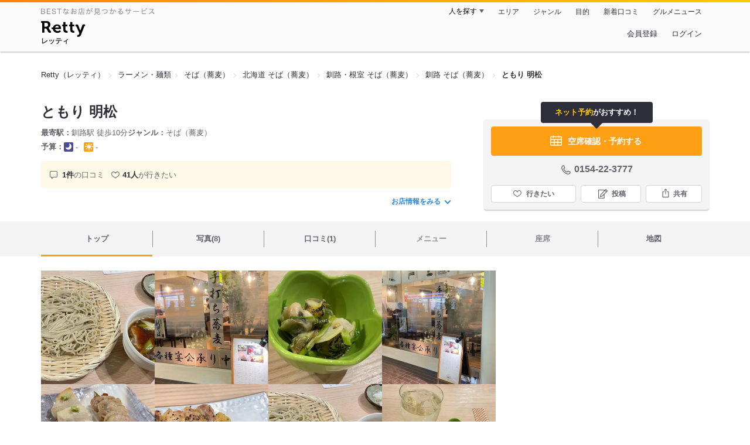

--- FILE ---
content_type: text/html;charset=UTF-8
request_url: https://retty.me/area/PRE01/ARE300/SUB30001/100001746388/
body_size: 12885
content:
<!DOCTYPE html>
<html lang="ja" data-n-head="%7B%22lang%22:%7B%22ssr%22:%22ja%22%7D%7D">
  <head >
    <title>ともり 明松（釧路/そば（蕎麦）） - Retty（レッティ）</title><meta data-n-head="ssr" charset="utf-8"><meta data-n-head="ssr" name="viewport" content="width=device-width, initial-scale=1, viewport-fit=cover, maximum-scale=1.0"><meta data-n-head="ssr" property="og:site_name" content="Retty（レッティ）"><meta data-n-head="ssr" property="og:locale" content="ja_JP"><meta data-n-head="ssr" property="al:ios:app_store_id" content="473919569"><meta data-n-head="ssr" property="al:ios:app_name" content="Retty"><meta data-n-head="ssr" property="fb:app_id" content="218159034880392"><meta data-n-head="ssr" name="twitter:card" content="summary_large_image"><meta data-n-head="ssr" name="twitter:site" content="@Retty_jp"><meta data-n-head="ssr" data-hid="description" name="description" content="こちらは『ともり 明松（釧路/そば（蕎麦））』のお店ページです。実名でのオススメが1件集まっています。Rettyで食が好きなグルメな人たちからお店を探そう！"><meta data-n-head="ssr" data-hid="keywords" name="keywords" content="ともり 明松,ともり あけまつ,釧路,そば（蕎麦）"><meta data-n-head="ssr" data-hid="al:ios:url" name="al:ios:url" content="retty://?page=restaurant&restaurant_id=100001746388"><meta data-n-head="ssr" data-hid="twitter:url" name="twitter:url" content="https://retty.me/area/PRE01/ARE300/SUB30001/100001746388/"><meta data-n-head="ssr" data-hid="twitter:title" name="twitter:title" content="ともり 明松 - Retty（レッティ）"><meta data-n-head="ssr" data-hid="twitter:description" name="twitter:description" content="こちらは『ともり 明松（釧路/そば（蕎麦））』のお店ページです。実名でのオススメが1件集まっています。Rettyで食が好きなグルメな人たちからお店を探そう！"><meta data-n-head="ssr" data-hid="twitter:image" name="twitter:image" content="https://og-image.retty.me/restaurant/100001746388/"><meta data-n-head="ssr" data-hid="og:type" property="og:type" content="rettyme:restaurant"><meta data-n-head="ssr" data-hid="og:url" property="og:url" content="https://retty.me/area/PRE01/ARE300/SUB30001/100001746388/"><meta data-n-head="ssr" data-hid="og:title" property="og:title" content="ともり 明松 - Retty（レッティ）"><meta data-n-head="ssr" data-hid="og:description" property="og:description" content="こちらは『ともり 明松（釧路/そば（蕎麦））』のお店ページです。実名でのオススメが1件集まっています。Rettyで食が好きなグルメな人たちからお店を探そう！"><meta data-n-head="ssr" data-hid="og:image" property="og:image" content="https://og-image.retty.me/restaurant/100001746388/"><link data-n-head="ssr" rel="icon" type="image/x-icon" href="/ssr_assets/favicon.ico"><link data-n-head="ssr" rel="stylesheet" href="/_nuxt/style-2e2a67.css"><link data-n-head="ssr" data-hid="canonical" rel="canonical" href="https://retty.me/area/PRE01/ARE300/SUB30001/100001746388/"><link data-n-head="ssr" rel="preload" as="image" href="https://ximg.retty.me/crop/s388x388/q80/das/-/retty/img_repo/2l/01/35986516.jpg"><link data-n-head="ssr" rel="preload" as="image" href="https://ximg.retty.me/crop/s388x388/q80/das/-/retty/img_repo/2l/01/35986518.jpg"><link data-n-head="ssr" rel="preload" as="image" href="https://ximg.retty.me/crop/s388x388/q80/das/-/retty/img_repo/2l/01/35986515.jpg"><link data-n-head="ssr" rel="preload" as="image" href="https://ximg.retty.me/crop/s388x388/q80/das/-/retty/img_repo/2l/01/35986517.jpg"><link data-n-head="ssr" rel="preload" as="image" href="https://ximg.retty.me/crop/s388x388/q80/das/-/retty/img_repo/2l/01/35986513.jpg"><link data-n-head="ssr" rel="preload" as="image" href="https://ximg.retty.me/crop/s388x388/q80/das/-/retty/img_repo/2l/01/35986512.jpg"><link data-n-head="ssr" rel="preload" as="image" href="https://ximg.retty.me/crop/s388x388/q80/das/-/retty/img_repo/2l/01/35986511.jpg"><link data-n-head="ssr" rel="preload" as="image" href="https://ximg.retty.me/crop/s388x388/q80/das/-/retty/img_repo/2l/01/35986514.jpg"><script data-n-head="ssr" src="/ssr_assets/scripts/vendor/treasureData.js" defer type="text/javascript"></script><script data-n-head="ssr" src="/ssr_assets/scripts/vendor/nuxtPolyfill.js" defer type="text/javascript"></script><script data-n-head="ssr" src="https://securepubads.g.doubleclick.net/tag/js/gpt.js" defer type="text/javascript"></script><script data-n-head="ssr" type="application/ld+json">[{"@context":"http://schema.org","@type":"ViewAction","target":{"@type":"EntryPoint","urlTemplate":"ios-app://473919569/retty/?page=restaurant&restaurant_id=100001746388"}},{"@context":"http://schema.org","@type":"BreadcrumbList","itemListElement":[{"@type":"ListItem","position":1,"item":{"@id":"https://retty.me/","name":"Retty（レッティ）"}},{"@type":"ListItem","position":2,"item":{"@id":"https://retty.me/category/LCAT5/","name":"ラーメン・麺類"}},{"@type":"ListItem","position":3,"item":{"@id":"https://retty.me/category/LCAT5/CAT50/","name":"そば（蕎麦）"}},{"@type":"ListItem","position":4,"item":{"@id":"https://retty.me/area/PRE1/LCAT5/CAT50/","name":"北海道 そば（蕎麦）"}},{"@type":"ListItem","position":5,"item":{"@id":"https://retty.me/area/PRE1/ARE300/LCAT5/CAT50/","name":"釧路・根室 そば（蕎麦）"}},{"@type":"ListItem","position":6,"item":{"@id":"https://retty.me/area/PRE1/ARE300/SUB30001/LCAT5/CAT50/","name":"釧路 そば（蕎麦）"}}]},{"@context":"http://schema.org","@type":"Restaurant","@id":"https://retty.me/area/PRE01/ARE300/SUB30001/100001746388/","name":"ともり 明松","alternateName":"ともり あけまつ","image":"https://img.retty.me/img_repo/2l/01/35986516.jpg","telephone":"0154-22-3777","address":{"@type":"PostalAddress","streetAddress":"栄町４-３ 灘万ビル １F","addressLocality":"釧路市","addressRegion":"北海道","postalCode":"0850013","addressCountry":{"@type":"Country","name":"JP"}},"servesCuisine":["そば（蕎麦）"],"potentialAction":{"@type":"ReserveAction","target":{"@type":"EntryPoint","urlTemplate":"https://retty.me/reservation/100001746388","inLanguage":"ja-JP","actionPlatform":"http://schema.org/DesktopWebPlatform"},"result":{"@type":"FoodEstablishmentReservation","name":"ネット予約"}},"geo":{"@type":"GeoCoordinates","latitude":42.9857987,"longitude":144.3876356},"openingHoursSpecification":null,"review":[{"@type":"Review","position":1,"datePublished":"2024-11-20T13:49:08Z","reviewBody":" #北海道 #釧路 #蕎麦 #居酒屋 \n\n何を食べても美味しかった！\n焼き鳥は肉がブリブリで新鮮。\n鴨せいろの、鴨もジューシー！！\n\nビジネスホテル街から近くてリピートしまーす\n","url":"https://retty.me/area/PRE01/ARE300/SUB30001/100001746388/59501423/","author":{"@type":"Person","name":"ONODERA L"},"reviewRating":{"@type":"Rating","ratingValue":3,"worstRating":1,"bestRating":3}}],"priceRange":"ランチ予算: 営業時間外 ディナー予算: 営業時間外","interactionStatistic":["行った人:1人","行きたい人:41人"],"aggregateRating":{"@type":"AggregateRating","ratingValue":5,"reviewCount":1,"bestRating":5,"worstRating":0}}]</script><link rel="modulepreload" as="script" crossorigin href="/_nuxt/client-DkCrA-tH.js"><link rel="prefetch" as="image" type="image/jpeg" href="/_nuxt/not_found-Bs5h1vgP-2e2a67.jpg"><link rel="prefetch" as="image" type="image/png" href="/_nuxt/no-user-icon-DA2IkvCS-2e2a67.png"><link rel="prefetch" as="image" type="image/svg+xml" href="/_nuxt/catchcopy-BXFLMLhI-2e2a67.svg"><link rel="prefetch" as="image" type="image/svg+xml" href="/_nuxt/iconfont-AEAI28Ga-2e2a67.svg"><link rel="prefetch" as="image" type="image/svg+xml" href="/_nuxt/ic_search-D5W3hUgS-2e2a67.svg"><link rel="prefetch" as="image" type="image/svg+xml" href="/_nuxt/ic_modal_login-Bfaa9Knx-2e2a67.svg"><link rel="prefetch" as="image" type="image/svg+xml" href="/_nuxt/ic_modal_hamburger-CO6b-0AH-2e2a67.svg"><link rel="prefetch" as="image" type="image/svg+xml" href="/_nuxt/ic-retty_symbol-DbM0Epu8-2e2a67.svg">
  </head>
  <body >
    <div data-server-rendered="true" id="__nuxt"><!----><div id="__layout"><div><header class="header" data-v-dccb3a6b><div class="header__centering" data-v-dccb3a6b><div class="header__sub" data-v-dccb3a6b><a href="https://retty.me/announce/philosophy/" class="header__catchcopy" data-v-dccb3a6b><img src="/_nuxt/catchcopy-BXFLMLhI-2e2a67.svg" alt="BESTなお店が見つかるサービス" width="194" height="12" data-v-dccb3a6b></a><ul class="global-navigation" data-v-63815ba8 data-v-dccb3a6b><!----><li isShown="true" class="navigation-item" data-v-e368c963 data-v-63815ba8><button class="navigation-item__button" data-v-e368c963> 人を探す </button><div class="tooltip navigation-item__popup" style="display:none;" data-v-22224c7e data-v-e368c963><ul class="link-list" data-v-22224c7e data-v-e368c963><li class="link-list__item" data-v-22224c7e data-v-e368c963><a href="https://retty.me/top-users/" data-v-e368c963> TOP USER </a></li><li class="link-list__item" data-v-22224c7e data-v-e368c963><a href="https://user.retty.me/" data-v-e368c963> ユーザーを探す </a></li></ul></div></li><li isShown="true" class="navigation-item" data-v-e368c963 data-v-63815ba8><a href="https://retty.me/area/" class="navigation-item__link" data-v-e368c963> エリア </a></li><li isShown="true" class="navigation-item" data-v-e368c963 data-v-63815ba8><a href="https://retty.me/category/" class="navigation-item__link" data-v-e368c963> ジャンル </a></li><li isShown="true" class="navigation-item" data-v-e368c963 data-v-63815ba8><a href="https://retty.me/purpose/" class="navigation-item__link" data-v-e368c963> 目的 </a></li><li isShown="true" class="navigation-item" data-v-e368c963 data-v-63815ba8><a href="https://retty.me/reports/" class="navigation-item__link" data-v-e368c963> 新着口コミ </a></li><li isShown="true" class="navigation-item" data-v-e368c963 data-v-63815ba8><a rel="noopener" target="_blank" href="https://retty.news/" class="navigation-item__link" data-v-e368c963> グルメニュース </a></li></ul></div><div class="header__main" data-v-dccb3a6b><ruby class="header-logo" data-v-dccb3a6b><a href="https://retty.me/" aria-label="Retty" class="header-logo__item" data-v-dccb3a6b></a><rt class="header-logo__kana" data-v-dccb3a6b>レッティ</rt></ruby><search-bar-pc search-props="{&quot;locationType&quot;:&quot;SUB_AREA&quot;,&quot;subArea&quot;:{&quot;type&quot;:&quot;SUB_AREA&quot;,&quot;id&quot;:30001,&quot;name&quot;:&quot;釧路&quot;},&quot;keywordType&quot;:&quot;CATEGORY&quot;,&quot;category&quot;:{&quot;type&quot;:&quot;CATEGORY&quot;,&quot;id&quot;:50,&quot;name&quot;:&quot;そば（蕎麦）&quot;}}" class="header__search" data-v-dccb3a6b></search-bar-pc><div class="menu" data-v-e46ae649 data-v-dccb3a6b><a rel="nofollow" href="https://retty.me/login/signup/?returnUrl=%2Farea%2FPRE01%2FARE300%2FSUB30001%2F100001746388%2F" class="navigation-button" data-v-e46ae649> 会員登録 </a><a rel="nofollow" href="https://retty.me/login/?returnUrl=%2Farea%2FPRE01%2FARE300%2FSUB30001%2F100001746388%2F" class="navigation-button" data-v-e46ae649> ログイン </a></div></div></div></header><main class="restaurant-detail" data-v-83bd07a4><!----><section class="restaurant-detail__breadcrumbs" data-v-83bd07a4><nav class="breadcrumb" data-v-7439e540 data-v-83bd07a4><ol class="breadcrumb__list breadcrumb__list--restaurant" data-v-7439e540><li __typename="BreadcrumbsItem" class="item breadcrumb__item" data-v-c81b06b5 data-v-7439e540><a href="https://retty.me/" data-v-c81b06b5><span data-v-c81b06b5>Retty（レッティ）</span></a></li><li __typename="BreadcrumbsItem" class="item breadcrumb__item" data-v-c81b06b5 data-v-7439e540><a href="https://retty.me/category/LCAT5/" data-v-c81b06b5><span data-v-c81b06b5>ラーメン・麺類</span></a></li><li __typename="BreadcrumbsItem" class="item breadcrumb__item" data-v-c81b06b5 data-v-7439e540><a href="https://retty.me/category/LCAT5/CAT50/" data-v-c81b06b5><span data-v-c81b06b5>そば（蕎麦）</span></a></li><li __typename="BreadcrumbsItem" class="item breadcrumb__item" data-v-c81b06b5 data-v-7439e540><a href="https://retty.me/area/PRE1/LCAT5/CAT50/" data-v-c81b06b5><span data-v-c81b06b5>北海道 そば（蕎麦）</span></a></li><li __typename="BreadcrumbsItem" class="item breadcrumb__item" data-v-c81b06b5 data-v-7439e540><a href="https://retty.me/area/PRE1/ARE300/LCAT5/CAT50/" data-v-c81b06b5><span data-v-c81b06b5>釧路・根室 そば（蕎麦）</span></a></li><li __typename="BreadcrumbsItem" class="item breadcrumb__item" data-v-c81b06b5 data-v-7439e540><a href="https://retty.me/area/PRE1/ARE300/SUB30001/LCAT5/CAT50/" data-v-c81b06b5><span data-v-c81b06b5>釧路 そば（蕎麦）</span></a></li><li class="item breadcrumb__item item--last" data-v-c81b06b5 data-v-7439e540><a href="https://retty.me/area/PRE01/ARE300/SUB30001/100001746388/" data-v-c81b06b5><span data-v-c81b06b5>ともり 明松</span></a></li></ol></nav><aside class="restaurant-top-banner" data-v-3a9ece3a data-v-83bd07a4><!----></aside></section><header class="restaurant-detail__header" data-v-83bd07a4><section class="summary" data-v-792ed78d data-v-83bd07a4><div class="summary__content" data-v-792ed78d><!----><div class="restaurant-summary-title summary__title" data-v-6dbad5ad data-v-792ed78d><h1 class="restaurant-summary-title__name" data-v-6dbad5ad> ともり 明松</h1><!----></div><footer class="footer" data-v-e4fcb448 data-v-792ed78d><dl class="footer__information information-list" data-v-e4fcb448><div class="information-list__item" data-v-e4fcb448><dt class="information-list__label information-list__label--location" data-v-e4fcb448><span data-v-e4fcb448>最寄駅</span></dt><dd class="information-list__description" data-v-e4fcb448> 釧路駅 徒歩10分 </dd></div><div class="information-list__item" data-v-e4fcb448><dt class="information-list__label information-list__label--categories" data-v-e4fcb448><span data-v-e4fcb448>ジャンル</span></dt><dd class="information-list__description" data-v-e4fcb448> そば（蕎麦） </dd></div></dl><dl class="footer__information information-list" data-v-e4fcb448><div class="information-list__item" data-v-e4fcb448><dt class="information-list__label" data-v-e4fcb448><span data-v-e4fcb448>予算</span></dt><dd class="information-list__description" data-v-e4fcb448><dl class="information-list__budgets" data-v-e4fcb448><div class="information-list__budget-item" data-v-e4fcb448><dt data-v-e4fcb448></dt><dd data-v-e4fcb448><span class="scene-badge scene-badge--dinner" data-v-487ff6db data-v-e4fcb448>-</span></dd></div><div class="information-list__budget-item" data-v-e4fcb448><dt data-v-e4fcb448></dt><dd data-v-e4fcb448><span class="scene-badge scene-badge--lunch" data-v-487ff6db data-v-e4fcb448>-</span></dd></div></dl></dd></div><!----></dl></footer><div data-v-61e7bf14 data-v-792ed78d><ul class="speciality-label-list speciality-label-list--no-familiar-label" data-v-61e7bf14><!----><!----><li class="report-count" data-v-61e7bf14><strong class="report-count--bold" data-v-61e7bf14>1件</strong>の口コミ </li><li class="wannago-count" data-v-61e7bf14><strong class="wannago-count--bold" data-v-61e7bf14>41人</strong>が行きたい </li></ul></div><!----><a href="#js-restaurant-info" class="readmore readmore--margin-top" data-v-792ed78d> お店情報をみる <i data-v-792ed78d></i></a></div><div class="actions" style="z-index:90;" data-v-0d0c8869 data-v-792ed78d><div class="reservation-speech-balloon" data-v-84896289 data-v-0d0c8869><p data-v-84896289><em class="reservation-speech-balloon--emphasis" data-v-84896289>ネット予約</em>がおすすめ！</p></div><div class="actions__box" data-v-0d0c8869><div data-v-485de147 data-v-0d0c8869><a rel="noopener noreferrer nofollow noreferrer noopener nofollow" target="_blank" href="https://www.hotpepper.jp/strJ003532982/yoyaku/?vos=cpshppallall0130307011" class="featured-button" data-v-485de147><figure class="featured-button__icon" data-v-485de147><svg id="icon" width="24px" height="32px" xmlns="http://www.w3.org/2000/svg" viewBox="0 0 48 48"><title>calendar_o</title><path d="M40.8057,9.4389h-5.97V7.7a1.5,1.5,0,1,0-3,0V9.4389H16.1646V7.7a1.5,1.5,0,0,0-3,0V9.4389h-5.97A3.1978,3.1978,0,0,0,4,12.6332V38.1088a3.1979,3.1979,0,0,0,3.1943,3.1944H40.8057A3.1979,3.1979,0,0,0,44,38.1088V12.6332A3.1978,3.1978,0,0,0,40.8057,9.4389ZM19.3335,28.3129V21.3315h9.333v6.9814Zm9.333,3v6.99h-9.333v-6.99ZM7,21.3315h9.3335v6.9814H7Zm24.6665,0H41v6.9814H31.6665ZM7.1943,12.4389h5.97v1.5039a1.5,1.5,0,0,0,3,0V12.4389H31.8354v1.5039a1.5,1.5,0,0,0,3,0V12.4389h5.97A.1994.1994,0,0,1,41,12.6332v5.6983H7V12.6332A.1994.1994,0,0,1,7.1943,12.4389ZM7,38.1088V31.3129h9.3335v6.99H7.1943A.2.2,0,0,1,7,38.1088Zm33.8057.1944H31.6665v-6.99H41v6.7959A.2.2,0,0,1,40.8057,38.3032Z" fill="#fff"></path></svg></figure><div data-v-485de147><span data-v-485de147>空席確認・予約する</span><span class="featured-button__subtext" data-v-485de147></span></div></a></div><div class="telephone telephone--reservation" data-v-36f2c735 data-v-0d0c8869><i data-v-36f2c735></i> <span class="tel-number" data-v-36f2c735>0154-22-3777</span></div><!----><ul class="actions__button-list" data-v-0d0c8869><li class="actions__button-item actions__button-item--primary" data-v-0d0c8869><button type="button" class="button button--wannago" data-v-ac1c44ab data-v-0d0c8869><!----><span class="button__label" data-v-ac1c44ab>行きたい</span><!----></button></li><li class="actions__button-item" data-v-0d0c8869><button type="button" class="button button--post" data-v-ac1c44ab data-v-0d0c8869><!----><span class="button__label" data-v-ac1c44ab>投稿</span><!----></button></li><li class="actions__button-item" data-v-0d0c8869><button type="button" class="button button--share" data-v-ac1c44ab data-v-0d0c8869><figure data-v-ac1c44ab><svg width="18px" height="18px" viewBox="0 0 48 48" version="1.1" xmlns="http://www.w3.org/2000/svg" xmlns:xlink="http://www.w3.org/1999/xlink"><title>ic_export</title><path d="M37.07,15.71h-6.3c-.83,0-1.5,.67-1.5,1.5s.67,1.5,1.5,1.5h4.8v21.52H12.43V18.71h4.8c.83,0,1.5-.67,1.5-1.5s-.67-1.5-1.5-1.5h-6.3c-.83,0-1.5,.67-1.5,1.5v24.52c0,.83,.67,1.5,1.5,1.5h26.14c.83,0,1.5-.67,1.5-1.5V17.21c0-.83-.67-1.5-1.5-1.5Z" fill="#62626c"></path><path d="M19.3,11.82l3.2-3.2V28.06c0,.83,.67,1.5,1.5,1.5s1.5-.67,1.5-1.5V8.62l3.2,3.2c.29,.29,.68,.44,1.06,.44s.77-.15,1.06-.44c.59-.59,.59-1.54,0-2.12l-5.76-5.76c-.07-.07-.15-.13-.23-.19-.02-.01-.04-.02-.06-.03-.06-.04-.13-.08-.2-.1-.03-.01-.06-.02-.09-.03-.06-.02-.12-.04-.19-.06-.1-.02-.2-.03-.3-.03s-.2,.01-.3,.03c-.06,.01-.13,.04-.19,.06-.03,.01-.06,.02-.09,.03-.07,.03-.13,.07-.2,.1-.02,.01-.04,.02-.06,.03-.08,.05-.16,.12-.23,.19l-5.76,5.76c-.59,.59-.59,1.54,0,2.12s1.54,.59,2.12,0Z" fill="#62626c"></path></svg></figure><span class="button__label" data-v-ac1c44ab>共有</span><!----></button><div class="tooltip share-dialog" style="display:none;" data-v-22224c7e data-v-3e714e0b data-v-0d0c8869><ul class="share-dialog__sns-list" data-v-22224c7e data-v-3e714e0b><li class="share-dialog__sns-item share-dialog__sns-item--twitter" data-v-22224c7e data-v-3e714e0b><a rel="noopener noreferrer nofollow" target="_blank" href="https://www.twitter.com/share?url=https%3A%2F%2Fretty.me%2Farea%2FPRE01%2FARE300%2FSUB30001%2F100001746388%2F&amp;text=%E3%81%A8%E3%82%82%E3%82%8A%20%E6%98%8E%E6%9D%BE" data-v-3e714e0b> X(Twitter)でポスト </a></li><li class="share-dialog__sns-item share-dialog__sns-item--facebook" data-v-22224c7e data-v-3e714e0b><a rel="noopener noreferrer nofollow" target="_blank" href="https://www.facebook.com/sharer/sharer.php?u=https%3A%2F%2Fretty.me%2Farea%2FPRE01%2FARE300%2FSUB30001%2F100001746388%2F" data-v-3e714e0b> Facebookでシェア </a></li></ul><div class="share-dialog__information-text" data-v-22224c7e data-v-3e714e0b><p data-v-22224c7e data-v-3e714e0b> ともり 明松
0154-22-3777
北海道釧路市栄町４-３ 灘万ビル １F
https://retty.me/area/PRE01/ARE300/SUB30001/100001746388/ </p><div class="share-dialog__copied-dialog" style="display:none;" data-v-3e714e0b data-v-3e714e0b>コピーしました</div></div></div></li></ul></div></div></section></header><div class="sticky-detector" data-v-83bd07a4></div><nav class="navigation restaurant-detail__navigation" data-v-6189a9c8 data-v-83bd07a4><ul class="restaurant-navigation-bar" data-v-6189a9c8><li class="navigation-bar-item restaurant-navigation-bar__item navigation-bar-item--active" data-v-ddde4fdd data-v-6189a9c8><a href="https://retty.me/area/PRE01/ARE300/SUB30001/100001746388/" class="navigation-bar-item__link" data-v-ddde4fdd><span data-v-ddde4fdd> トップ <!----></span></a><!----></li><li class="navigation-bar-item restaurant-navigation-bar__item" data-v-ddde4fdd data-v-6189a9c8><a href="https://retty.me/area/PRE01/ARE300/SUB30001/100001746388/photos/" class="navigation-bar-item__link" data-v-ddde4fdd><span data-v-ddde4fdd> 写真(8) <!----></span></a><div class="navigation-bar-item__child-nav" data-v-ddde4fdd><ul data-v-ddde4fdd><li class="navigation-bar-item__child-item" data-v-ddde4fdd><a href="https://retty.me/area/PRE01/ARE300/SUB30001/100001746388/photos/?kind=1" data-v-ddde4fdd> 料理(5) </a></li><li class="navigation-bar-item__child-item" data-v-ddde4fdd><a href="https://retty.me/area/PRE01/ARE300/SUB30001/100001746388/photos/?kind=3" data-v-ddde4fdd> 内観(2) </a></li><li class="navigation-bar-item__child-item navigation-bar-item__child-item--disabled" data-v-ddde4fdd><a data-v-ddde4fdd>外観(0)</a></li><li class="navigation-bar-item__child-item" data-v-ddde4fdd><a href="https://retty.me/area/PRE01/ARE300/SUB30001/100001746388/photos/?kind=4" data-v-ddde4fdd> メニュー(1) </a></li></ul></div></li><li class="navigation-bar-item restaurant-navigation-bar__item" data-v-ddde4fdd data-v-6189a9c8><a href="https://retty.me/area/PRE01/ARE300/SUB30001/100001746388/reports/" class="navigation-bar-item__link" data-v-ddde4fdd><span data-v-ddde4fdd> 口コミ(1) <!----></span></a><div class="navigation-bar-item__child-nav" data-v-ddde4fdd><ul data-v-ddde4fdd><li class="navigation-bar-item__child-item navigation-bar-item__child-item--disabled" data-v-ddde4fdd><a data-v-ddde4fdd>ランチ(0)</a></li><li class="navigation-bar-item__child-item" data-v-ddde4fdd><a href="https://retty.me/area/PRE01/ARE300/SUB30001/100001746388/reports/?scene_type=2" data-v-ddde4fdd> ディナー(1) </a></li></ul></div></li><li class="navigation-bar-item restaurant-navigation-bar__item navigation-bar-item--disabled" data-v-ddde4fdd data-v-6189a9c8><a class="navigation-bar-item__link navigation-bar-item--disabled" data-v-ddde4fdd><span data-v-ddde4fdd> メニュー </span></a><div class="navigation-bar-item__child-nav" data-v-ddde4fdd><ul data-v-ddde4fdd><li class="navigation-bar-item__child-item navigation-bar-item__child-item--disabled" data-v-ddde4fdd><a data-v-ddde4fdd>料理</a></li><li class="navigation-bar-item__child-item navigation-bar-item__child-item--disabled" data-v-ddde4fdd><a data-v-ddde4fdd>コース</a></li><li class="navigation-bar-item__child-item navigation-bar-item__child-item--disabled" data-v-ddde4fdd><a data-v-ddde4fdd>ランチ</a></li><li class="navigation-bar-item__child-item navigation-bar-item__child-item--disabled" data-v-ddde4fdd><a data-v-ddde4fdd>ドリンク</a></li><li class="navigation-bar-item__child-item" data-v-ddde4fdd><a href="https://retty.me/area/PRE01/ARE300/SUB30001/100001746388/menu/#menu" data-v-ddde4fdd> メニュー写真 </a></li><li class="navigation-bar-item__child-item" data-v-ddde4fdd><a href="https://retty.me/area/PRE01/ARE300/SUB30001/100001746388/menu/#takeout" data-v-ddde4fdd> テイクアウト </a></li></ul></div></li><li class="navigation-bar-item restaurant-navigation-bar__item navigation-bar-item--disabled" data-v-ddde4fdd data-v-6189a9c8><a class="navigation-bar-item__link navigation-bar-item--disabled" data-v-ddde4fdd><span data-v-ddde4fdd> 座席 </span></a><!----></li><li class="navigation-bar-item restaurant-navigation-bar__item" data-v-ddde4fdd data-v-6189a9c8><a href="https://retty.me/area/PRE01/ARE300/SUB30001/100001746388/map/" class="navigation-bar-item__link" data-v-ddde4fdd><span data-v-ddde4fdd> 地図 <!----></span></a><!----></li></ul></nav><section class="restaurant-detail__content" data-v-9cf5a0de data-v-83bd07a4><div class="content-columns" data-v-9cf5a0de><div class="content-columns__item--restaurants" data-v-9cf5a0de><div class="content-columns__main-contents" data-v-9cf5a0de><div class="restaurant-image-gallery" data-v-fa6a6c3a data-v-9cf5a0de><ul class="images" data-v-fa6a6c3a><li class="images__item" data-v-fa6a6c3a><img loading="eager" alt="" src="https://ximg.retty.me/crop/s388x388/q80/das/-/retty/img_repo/2l/01/35986516.jpg" class="images__image" data-v-fa6a6c3a></li><li class="images__item" data-v-fa6a6c3a><img loading="eager" alt="" src="https://ximg.retty.me/crop/s388x388/q80/das/-/retty/img_repo/2l/01/35986518.jpg" class="images__image" data-v-fa6a6c3a></li><li class="images__item" data-v-fa6a6c3a><img loading="eager" alt="" src="https://ximg.retty.me/crop/s388x388/q80/das/-/retty/img_repo/2l/01/35986515.jpg" class="images__image" data-v-fa6a6c3a></li><li class="images__item" data-v-fa6a6c3a><img loading="eager" alt="" src="https://ximg.retty.me/crop/s388x388/q80/das/-/retty/img_repo/2l/01/35986517.jpg" class="images__image" data-v-fa6a6c3a></li><li class="images__item" data-v-fa6a6c3a><img loading="eager" alt="" src="https://ximg.retty.me/crop/s388x388/q80/das/-/retty/img_repo/2l/01/35986513.jpg" class="images__image" data-v-fa6a6c3a></li><li class="images__item" data-v-fa6a6c3a><img loading="eager" alt="" src="https://ximg.retty.me/crop/s388x388/q80/das/-/retty/img_repo/2l/01/35986512.jpg" class="images__image" data-v-fa6a6c3a></li><li class="images__item" data-v-fa6a6c3a><img loading="eager" alt="" src="https://ximg.retty.me/crop/s388x388/q80/das/-/retty/img_repo/2l/01/35986511.jpg" class="images__image" data-v-fa6a6c3a></li><li class="images__item" data-v-fa6a6c3a><img loading="eager" alt="" src="https://ximg.retty.me/crop/s388x388/q80/das/-/retty/img_repo/2l/01/35986514.jpg" class="images__image" data-v-fa6a6c3a></li><li class="images__item images__item--alliance" data-v-fa6a6c3a><div data-v-fa6a6c3a><a rel="noopener noreferrer nofollow noreferrer noopener sponsored" target="_blank" href="https://www.hotpepper.jp/strJ003532982/photo/?vos=cpshppallall0130307011" class="images__alliance-link" data-v-fa6a6c3a><div class="images__alliance-text" data-v-fa6a6c3a><span class="images__alliance-main" data-v-fa6a6c3a>写真をもっとみる</span></div><span class="images__alliance-sub" data-v-fa6a6c3a>※提携サイトに移動します</span></a></div></li></ul><!----></div><!----><!----></div><!----><!----><!----><!----><!----><section report-keywords="" restaurant-name="ともり 明松" class="content" data-v-941f6dd8 data-v-9cf5a0de><div data-v-941f6dd8><header class="main-title" data-v-941f6dd8><h2 class="main-title__title" data-v-941f6dd8>口コミ(1)</h2><section class="recommendation-rate main-title__recommendation-rate" data-v-2a537eb7 data-v-941f6dd8><div class="recommendation-rate__title" data-v-2a537eb7><p class="recommendation-rate__title-text" data-v-2a537eb7>オススメ度：100%</p><div class="recommendation-rate__title-icon" data-v-2a537eb7><i data-v-2a537eb7></i></div></div><div class="recommendation-rate__body" data-v-2a537eb7><div data-v-2a537eb7><dt class="recommendation-rate__list-title" data-v-2a537eb7>行った</dt><dd class="recommendation-rate__list-body" data-v-2a537eb7>1人</dd></div><div data-v-2a537eb7><dt class="recommendation-rate__list-title" data-v-2a537eb7>オススメ度</dt><dd class="recommendation-rate__list-body" data-v-2a537eb7>Excellent 1 / Good 0 / Average 0</dd></div></div></section></header><!----><!----><ul class="restaurant-report-list" data-v-941f6dd8><li class="restaurant-report-list__item" data-v-941f6dd8><div data-v-941f6dd8><article class="restaurant-report" data-v-71faa092 data-v-941f6dd8><div class="restaurant-report__body" data-v-71faa092><div class="restaurant-report__detail" data-v-71faa092><!----><div class="restaurant-report__reporter" data-v-71faa092><a href="https://user.retty.me/5599423/" data-v-71faa092><div class="user-report-score" data-v-49448f5f data-v-71faa092><div class="user-report-score__body" data-v-49448f5f><div class="user-report-score__icon" data-v-49448f5f><img src="https://user-icon.retty.me/resize/crop/s48x48/id/5599423/" width="48" height="48" alt="ONODERA L" loading="lazy" class="user-icon" data-v-8a6900b2 data-v-49448f5f></div><div class="user-report-score__detail" data-v-49448f5f><!----><ul class="user-report-score__familiar-label" data-v-49448f5f><li class="user-report-score__familiar-label-item" data-v-49448f5f> 洋食 </li><li class="user-report-score__familiar-label-item" data-v-49448f5f> オムライス </li></ul><div class="user-report-score__name-section" data-v-49448f5f><span class="user-report-score__report-count user-report-score__report-count--over100" data-v-49448f5f>100投稿</span><p class="user-report-score__user-name" data-v-49448f5f> ONODERA L </p></div></div></div><div class="user-report-score__recommendation" data-v-49448f5f><img src="/_nuxt/score_large_excellent-kVA6U9QF-2e2a67.svg" alt="excellent" loading="lazy" class="user-report-score__score" data-v-49448f5f></div></div></a></div><ul class="hashtag-list" data-v-01d54481 data-v-71faa092><li class="hashtag-list__item" data-v-01d54481><a target="_blank" href="https://retty.me/tag/1888" class="hashtag" data-v-a7e600dc data-v-01d54481>北海道</a></li><li class="hashtag-list__item" data-v-01d54481><a target="_blank" href="https://retty.me/tag/3319" class="hashtag" data-v-a7e600dc data-v-01d54481>釧路</a></li><li class="hashtag-list__item" data-v-01d54481><a target="_blank" href="https://retty.me/tag/176" class="hashtag" data-v-a7e600dc data-v-01d54481>蕎麦</a></li><li class="hashtag-list__item" data-v-01d54481><a target="_blank" href="https://retty.me/tag/199" class="hashtag" data-v-a7e600dc data-v-01d54481>居酒屋</a></li></ul><p class="restaurant-report__text" data-v-71faa092>#北海道 #釧路 #蕎麦 #居酒屋 

何を食べても美味しかった！
焼き鳥は肉がブリブリで新鮮。
鴨せいろの、鴨もジューシー！！

ビジネスホテル街から近くてリピートしまーす</p></div><figure class="restaurant-report__tiled-images" data-v-12cfc68a data-v-71faa092><ul class="three-images" data-v-12cfc68a><li class="three-images__item" data-v-12cfc68a><img loading="lazy" alt="" src="https://ximg.retty.me/crop/s320x320/q80/das/-/retty/img_repo/2l/01/35986511.jpg" data-v-12cfc68a></li><li class="three-images__item" data-v-12cfc68a><img loading="lazy" alt="" src="https://ximg.retty.me/crop/s320x320/q80/das/-/retty/img_repo/2l/01/35986512.jpg" data-v-12cfc68a></li><li class="three-images__item" data-v-12cfc68a><img loading="lazy" alt="" src="https://ximg.retty.me/crop/s320x320/q80/das/-/retty/img_repo/2l/01/35986513.jpg" data-v-12cfc68a></li></ul></figure></div><footer class="restaurant-report__footer" data-v-71faa092><div class="restaurant-report__date" data-v-71faa092><span class="scene-badge scene-badge--dinner" data-v-487ff6db data-v-71faa092></span><time datetime="2024-11-20T13:49:08Z" data-v-71faa092>2024/11/20</time></div><a href="https://retty.me/area/PRE01/ARE300/SUB30001/100001746388/59501423/" class="restaurant-report__link" data-v-71faa092> 写真と本文をすべて表示 </a></footer></article></div></li></ul><footer class="read-more-link" data-v-941f6dd8><footer class="read-more-block" data-v-cac6cd08 data-v-941f6dd8><a href="https://retty.me/area/PRE01/ARE300/SUB30001/100001746388/reports/" class="button" data-v-cac6cd08> 口コミをもっとみる <i data-v-cac6cd08></i></a></footer></footer></div></section><section class="content nearby-reservable-restaurants-section" data-v-64c9db24 data-v-975e44dd data-v-9cf5a0de><section class="main-title content__title" data-v-212967f5 data-v-64c9db24><h2 class="main-title__title" data-v-212967f5> ネット予約ができる近くのお店 </h2><!----><!----></section><div data-v-975e44dd><div class="restaurant-list-wrapper" data-v-975e44dd><ul class="restaurant-list" data-v-975e44dd></ul><button class="restaurant-list-wrapper__button--prev" style="display:none;" data-v-975e44dd><i data-v-975e44dd></i></button><button class="restaurant-list-wrapper__button--next" style="display:none;" data-v-975e44dd><i data-v-975e44dd></i></button></div></div></section><!----><aside class="ad-banner-container ad-middle-section" data-v-cc325829 data-v-9cf5a0de><div id="div-gpt-ad-1438691185332-0" class="ad-banner ad-banner--rectangle" data-v-b83de77f data-v-9cf5a0de></div><div id="div-gpt-ad-1438691362502-0" class="ad-banner ad-banner--rectangle" data-v-b83de77f data-v-9cf5a0de></div></aside><!----><section class="message-to-owner-block" data-v-86f1c6db data-v-9cf5a0de><div class="message-to-owner-block__contents" data-v-86f1c6db><h3 class="message-to-owner-block__title" data-v-86f1c6db> 店舗の運営者様・オーナー様へ </h3><p class="message-to-owner-block__text" data-v-86f1c6db> Rettyお店会員になるとお店の営業時間や定休日などの情報を<br data-v-86f1c6db>いつでも編集することができます<br data-v-86f1c6db></p><a rel="noopener noreferrer nofollow nofollow" target="_blank" href="https://omise.retty.me/" class="message-to-owner-block__link" data-v-86f1c6db>詳しくはこちら▶︎</a></div></section><section id="js-restaurant-info" class="content" data-v-2f84a1d5 data-v-9cf5a0de><section class="main-title" data-v-212967f5 data-v-2f84a1d5><h2 class="main-title__title" data-v-212967f5> ともり 明松の店舗情報 </h2><!----><!----></section><article class="information-section" data-v-2f84a1d5><section alliance-reservation="[object Object]" data-v-0194cd2e data-v-2f84a1d5><div class="information__header" data-v-0194cd2e><h2 class="information__title" data-v-0194cd2e>基本情報</h2><div class="information__contact" data-v-0194cd2e><button class="button information__link" data-v-a082f2e9 data-v-0194cd2e><!---->修正依頼</button></div></div><div class="information__block" data-v-0194cd2e><table class="restaurant-info-table" data-v-0194cd2e><tbody class="restaurant-info-table__tbody" data-v-0194cd2e><tr class="restaurant-info-table__row" data-v-0194cd2e><th scope="row" class="restaurant-info-table__title" data-v-0194cd2e>店名</th><td class="restaurant-info-table__body" data-v-0194cd2e> ともり 明松 <span class="restaurant-info-table__body--restaurant_kana" data-v-0194cd2e> ともり あけまつ </span></td></tr><tr class="restaurant-info-table__row" data-v-0194cd2e><th scope="row" class="restaurant-info-table__title" data-v-0194cd2e>TEL</th><td class="restaurant-info-table__body" data-v-0194cd2e> 0154-22-3777 </td></tr><!----><tr class="restaurant-info-table__row" data-v-0194cd2e><th scope="row" class="restaurant-info-table__title" data-v-0194cd2e>ジャンル</th><td class="restaurant-info-table__body" data-v-0194cd2e><p data-v-0194cd2e> そば（蕎麦） </p></td></tr><!----><!----><!----><!----><!----><!----></tbody></table></div></section><section data-v-a4417dba data-v-2f84a1d5><div class="information__header" data-v-a4417dba><h2 class="information__title" data-v-a4417dba>住所</h2><div class="information__contact" data-v-a4417dba><button class="button information__link" data-v-a082f2e9 data-v-a4417dba><!---->修正依頼</button></div></div><div class="information__block" data-v-a4417dba><table class="restaurant-info-table" data-v-a4417dba><tbody class="restaurant-info-table__tbody" data-v-a4417dba><tr class="restaurant-info-table__row" data-v-a4417dba><th scope="row" class="restaurant-info-table__title" data-v-a4417dba>住所</th><td class="restaurant-info-table__body" data-v-a4417dba><div class="map-area" data-v-a4417dba><div class="map-area__content" data-v-a4417dba><a href="https://retty.me/area/PRE01/ARE300/SUB30001/100001746388/map/" class="map-area__link" data-v-a4417dba> 北海道釧路市栄町４-３ 灘万ビル １F </a><a href="https://retty.me/area/PRE01/ARE300/SUB30001/100001746388/map/" class="map-area__button" data-v-a4417dba> 大きな地図をみる<i data-v-a4417dba></i></a><div id="js-yahoo-map-bef30066-3a58-4c84-8e0b-3c5de41e7267" class="yahoo-map-skelton" style="width:540px;height:160px;" data-v-a4417dba></div></div></div></td></tr><tr class="restaurant-info-table__row" data-v-a4417dba><th scope="row" class="restaurant-info-table__title" data-v-a4417dba>アクセス</th><td class="restaurant-info-table__body" data-v-a4417dba><p class="pre-line" data-v-a4417dba>■駅からのアクセス
JR根室本線(新得～釧路) ／ 釧路駅 徒歩10分（780m）
JR根室本線(花咲線)(釧路～根室) ／ 東釧路駅（2.9km）</p></td></tr><!----></tbody></table></div></section><!----><!----><div data-v-2f84a1d5><a rel="noopener noreferrer nofollow noreferrer noopener sponsored" target="_blank" href="https://www.hotpepper.jp/strJ003532982/?vos=cpshppallall0130307011" class="alliance-url-button alliance-url-button" data-v-49a5bff5 data-v-2f84a1d5><span data-v-49a5bff5>提携サイトで詳しくみる</span></a></div><section class="content" data-v-c5950be7 data-v-2f84a1d5><h3 class="title content__title title--no-border" data-v-a4f73708 data-v-c5950be7> 更新情報 </h3><div class="updater-section" data-v-c5950be7><dl class="updater-section__updaters" data-v-c5950be7><div class="updater-section__updater" data-v-c5950be7><dt class="updater-section__title" data-v-c5950be7>最初の口コミ</dt><dd class="item updater-section__detail" data-v-bf6a0b2d data-v-c5950be7><a href="https://retty.me/area/PRE01/ARE300/SUB30001/100001746388/59501423/" class="item__link" data-v-bf6a0b2d> ONODERA L </a><time class="item__date" data-v-bf6a0b2d>2024年11月20日</time></dd></div><div class="updater-section__updater" data-v-c5950be7><dt class="updater-section__title" data-v-c5950be7>最新の口コミ</dt><dd class="item updater-section__detail" data-v-bf6a0b2d data-v-c5950be7><a href="https://retty.me/area/PRE01/ARE300/SUB30001/100001746388/59501423/" class="item__link" data-v-bf6a0b2d> ONODERA L </a><time class="item__date" data-v-bf6a0b2d>2024年11月20日</time></dd></div><div class="updater-section__updater" data-v-c5950be7><dt class="updater-section__title" data-v-c5950be7>最終更新</dt><dd class="item updater-section__detail" data-v-bf6a0b2d data-v-c5950be7><!----><time class="item__date" data-v-bf6a0b2d>2024年11月20日 22:49</time></dd></div></dl><div class="supplement" data-v-f35d11da data-v-c5950be7><p class="supplement__text" data-v-f35d11da> ※ 写真や口コミはお食事をされた方が投稿した当時の内容ですので、最新の情報とは異なる可能性があります。必ず事前にご確認の上ご利用ください。 </p><p class="supplement__text" data-v-f35d11da> ※ 移転・休業・閉店・重複・リニューアルのご報告に関しては、 <a href="https://retty.me/restaurant-history/send/restaurant_id/100001746388/type/correct-status/" class="supplement__link" data-v-f35d11da> こちら </a> からご連絡ください。 </p><p class="supplement__text" data-v-f35d11da> ※ 店舗関係者の方は、 <a href="https://retty.me/announce/publication-policy/" class="supplement__link" data-v-f35d11da> こちら </a> からお問い合わせください。 </p><p class="supplement__text" data-v-f35d11da> ※ PayPayを使いたいお店をリクエストをする際は <a rel="noopener noreferrer nofollow" target="_blank" href="https://business.paypay.ne.jp/merchant_request?mid=none&amp;shopname=%E3%81%A8%E3%82%82%E3%82%8A%20%E6%98%8E%E6%9D%BE&amp;shopaddress=%E5%8C%97%E6%B5%B7%E9%81%93%E9%87%A7%E8%B7%AF%E5%B8%82%E6%A0%84%E7%94%BA%EF%BC%94-%EF%BC%93%20%E7%81%98%E4%B8%87%E3%83%93%E3%83%AB%20%EF%BC%91F&amp;type=retty" class="supplement__link" data-v-f35d11da> こちら </a> からお問い合わせください。 </p><!----></div><!----></div></section></article><!----></section><!----><section class="content" data-v-9cf5a0de><section class="content" data-v-64c9db24><section class="main-title content__title" data-v-212967f5 data-v-64c9db24><h2 class="main-title__title" data-v-212967f5> 同じエリア・ジャンルのお店を探す </h2><!----><!----></section><div data-v-2a4bace5><h3 class="title link-section__title title--no-border title--small" data-v-a4f73708 data-v-2a4bace5> 同ジャンル </h3><ul class="divided-links" data-v-74726240 data-v-2a4bace5><li class="divided-links__item" data-v-74726240><a href="https://retty.me/area/PRE1/ARE300/SUB30001/LCAT5/CAT50/" class="divided-links__anchor" data-v-74726240> 釧路 × そば（蕎麦） </a></li></ul></div><div data-v-2a4bace5><h3 class="title link-section__title title--no-border title--small" data-v-a4f73708 data-v-2a4bace5> 目的・シーン・ジャンル別 </h3><ul class="divided-links" data-v-74726240 data-v-2a4bace5><li class="divided-links__item" data-v-74726240><a href="https://retty.me/area/PRE1/ARE300/SUB30001/PUR3/" class="divided-links__anchor" data-v-74726240> デート × 釧路 </a></li><li class="divided-links__item" data-v-74726240><a href="https://retty.me/area/PRE1/ARE300/SUB30001/PUR4/" class="divided-links__anchor" data-v-74726240> 女子会 × 釧路 </a></li><li class="divided-links__item" data-v-74726240><a href="https://retty.me/area/PRE1/ARE300/SUB30001/PUR8/" class="divided-links__anchor" data-v-74726240> 宴会・飲み会 × 釧路 </a></li><li class="divided-links__item" data-v-74726240><a href="https://retty.me/area/PRE1/ARE300/SUB30001/PUR9/" class="divided-links__anchor" data-v-74726240> 個室 × 釧路 </a></li><li class="divided-links__item" data-v-74726240><a href="https://retty.me/area/PRE1/ARE300/SUB30001/PUR48/" class="divided-links__anchor" data-v-74726240> 喫煙可 × 釧路 </a></li><li class="divided-links__item" data-v-74726240><a href="https://retty.me/area/PRE1/ARE300/SUB30001/PUR94/" class="divided-links__anchor" data-v-74726240> ネット予約可 × 釧路 </a></li></ul></div></section><section class="content" data-v-64c9db24><section class="main-title content__title" data-v-212967f5 data-v-64c9db24><h2 class="main-title__title" data-v-212967f5> エリアを変更してお店を探す </h2><!----><!----></section><div data-v-2a4bace5><h3 class="title link-section__title title--no-border title--small" data-v-a4f73708 data-v-2a4bace5> 近くの駅 </h3><ul class="divided-links" data-v-74726240 data-v-2a4bace5><li class="divided-links__item" data-v-74726240><a href="https://retty.me/area/PRE1/ARE300/SUB30001/STAN196/LCAT5/CAT50/" class="divided-links__anchor" data-v-74726240> 釧路駅 × そば（蕎麦） </a></li><li class="divided-links__item" data-v-74726240><a href="https://retty.me/area/PRE1/ARE300/SUB30001/STAN198/LCAT5/CAT50/" class="divided-links__anchor" data-v-74726240> 東釧路駅 × そば（蕎麦） </a></li></ul></div><div data-v-2a4bace5><h3 class="title link-section__title title--no-border title--small" data-v-a4f73708 data-v-2a4bace5> エリアを拡大 </h3><ul class="divided-links" data-v-74726240 data-v-2a4bace5><li class="divided-links__item" data-v-74726240><a href="https://retty.me/area/PRE1/ARE300/LCAT5/CAT50/" class="divided-links__anchor" data-v-74726240> 釧路・根室 × そば（蕎麦） </a></li></ul></div></section><!----></section></div><div class="content-columns__item--sidebar" data-v-9cf5a0de><div class="sticky-sidebar" data-v-9cf5a0de><!----><!----></div><aside class="ad-banner-container" data-v-cc325829 data-v-9cf5a0de><div id="div-gpt-ad-1432806893036-0" class="ad-banner ad-banner--rectangle" data-v-b83de77f data-v-9cf5a0de></div></aside><div class="sticky-detector" data-v-9cf5a0de></div><div class="reservation-sticky-block" data-v-9cf5a0de><div data-v-9cf5a0de><div data-v-d9fc775b data-v-9cf5a0de><div class="reservation-actions" data-v-d9fc775b><div data-v-d9fc775b><span class="reservation-actions__title" data-v-d9fc775b>ネット予約</span><div class="reservation-speech-balloon reservation-actions__speech-balloon" data-v-84896289 data-v-d9fc775b><p data-v-84896289><em class="reservation-speech-balloon--emphasis" data-v-84896289>ネット予約</em>がおすすめ！</p></div><div data-v-d9fc775b><div data-v-485de147><a rel="noopener noreferrer nofollow noreferrer noopener nofollow" target="_blank" href="https://www.hotpepper.jp/strJ003532982/yoyaku/?vos=cpshppallall0130307011" class="featured-button" data-v-485de147><figure class="featured-button__icon" data-v-485de147><svg id="icon" width="24px" height="32px" xmlns="http://www.w3.org/2000/svg" viewBox="0 0 48 48"><title>calendar_o</title><path d="M40.8057,9.4389h-5.97V7.7a1.5,1.5,0,1,0-3,0V9.4389H16.1646V7.7a1.5,1.5,0,0,0-3,0V9.4389h-5.97A3.1978,3.1978,0,0,0,4,12.6332V38.1088a3.1979,3.1979,0,0,0,3.1943,3.1944H40.8057A3.1979,3.1979,0,0,0,44,38.1088V12.6332A3.1978,3.1978,0,0,0,40.8057,9.4389ZM19.3335,28.3129V21.3315h9.333v6.9814Zm9.333,3v6.99h-9.333v-6.99ZM7,21.3315h9.3335v6.9814H7Zm24.6665,0H41v6.9814H31.6665ZM7.1943,12.4389h5.97v1.5039a1.5,1.5,0,0,0,3,0V12.4389H31.8354v1.5039a1.5,1.5,0,0,0,3,0V12.4389h5.97A.1994.1994,0,0,1,41,12.6332v5.6983H7V12.6332A.1994.1994,0,0,1,7.1943,12.4389ZM7,38.1088V31.3129h9.3335v6.99H7.1943A.2.2,0,0,1,7,38.1088Zm33.8057.1944H31.6665v-6.99H41v6.7959A.2.2,0,0,1,40.8057,38.3032Z" fill="#fff"></path></svg></figure><div data-v-485de147><span data-v-485de147>空席確認・予約する</span><span class="featured-button__subtext" data-v-485de147></span></div></a></div></div></div></div></div><!----></div></div><aside class="sticky-ad ad__recommend-native" data-v-9cf5a0de><div id="div-gpt-ad-1574066127715-0" class="ad-banner ad-banner--rectangle" data-v-b83de77f data-v-9cf5a0de></div></aside><!----></div></div><button type="button" class="button button-scroll-to-top" data-v-e33d79e0 data-v-9cf5a0de><i data-v-e33d79e0></i></button></section></main><footer class="footer" data-v-093a5294><div class="footer__layout" data-v-093a5294><ul class="links" data-v-093a5294><li class="links__item" data-v-093a5294><a href="https://retty.me/" class="links__link" data-v-093a5294> Retty </a></li><li class="links__item" data-v-093a5294><a rel="noopener nofollow" target="_blank" href="https://corp.retty.me/" class="links__link" data-v-093a5294> 運営会社 </a></li><li class="links__item" data-v-093a5294><a rel="nofollow" href="https://retty.me/announce/philosophy/" class="links__link" data-v-093a5294> Rettyが目指す世界 </a></li><li class="links__item" data-v-093a5294><a rel="nofollow" href="https://retty.me/announce/tos/" class="links__link" data-v-093a5294> 利用規約 </a></li><li class="links__item" data-v-093a5294><a rel="nofollow" href="https://retty.me/announce/privacy/" class="links__link" data-v-093a5294> プライバシーポリシー </a></li><li class="links__item" data-v-093a5294><a rel="noopener" target="_blank" href="https://retty.news/" class="links__link" data-v-093a5294> グルメニュース </a></li><li class="links__item" data-v-093a5294><a rel="noopener nofollow" target="_blank" href="https://inforetty.zendesk.com/hc/ja/articles/13032608476185" class="links__link" data-v-093a5294> 脆弱性のご連絡 </a></li><li class="links__item" data-v-093a5294><a rel="noopener noreferrer nofollow nofollow" target="_blank" href="https://docs.google.com/a/retty.me/forms/d/e/1FAIpQLSf98J7pkQ-4yj3wr0zXxF5jfAcY-aLLkLhwWr1g2Kvg84EMfA/viewform" class="links__link" data-v-093a5294> 広報へのお問合わせ </a></li><li class="links__item" data-v-093a5294><a href="https://retty.me/announce/support/" class="links__link" data-v-093a5294> 店舗様お問い合わせ </a></li><li class="links__item" data-v-093a5294><a rel="noopener noreferrer nofollow nofollow" target="_blank" href="https://omise.retty.me/" class="links__link" data-v-093a5294> Rettyお店会員について </a></li><li class="links__item" data-v-093a5294><a href="https://retty.me/announce/logo/" class="links__link" data-v-093a5294> ロゴ利用について </a></li><li class="links__item" data-v-093a5294><a rel="nofollow" href="https://retty.me/announce/review-guideline/" class="links__link" data-v-093a5294> 投稿ガイドライン </a></li><li class="links__item" data-v-093a5294><a rel="nofollow" href="https://retty.me/announce/community-policy/" class="links__link" data-v-093a5294> コミュニティーポリシー </a></li><li class="links__item" data-v-093a5294><a rel="noopener noreferrer nofollow nofollow" target="_blank" href="https://www.facebook.com/retty.me" class="links__link" data-v-093a5294> Retty公式Facebook </a></li><li class="links__item" data-v-093a5294><a rel="noopener noreferrer nofollow nofollow" target="_blank" href="https://twitter.com/Retty_jp" class="links__link" data-v-093a5294> Retty公式X(Twitter) </a></li><li class="links__item" data-v-093a5294><a rel="noopener nofollow" target="_blank" href="https://corp.retty.me/recruit/" class="links__link" data-v-093a5294> 採用情報 </a></li><li class="links__item" data-v-093a5294><a rel="noopener nofollow" target="_blank" href="https://inforetty.zendesk.com/hc/ja" class="links__link" data-v-093a5294> ヘルプページ </a></li><li class="links__item" data-v-093a5294><a rel="noopener" target="_blank" href="https://arubaito-ex.jp/" class="links__link" data-v-093a5294> アルバイトEX </a></li><li class="links__item" data-v-093a5294><a rel="noopener" target="_blank" href="https://smocca.jp/" class="links__link" data-v-093a5294> 賃貸スモッカ </a></li><li class="links__item" data-v-093a5294><a rel="noopener" target="_blank" href="https://www.fc-hikaku.net/" class="links__link" data-v-093a5294> フランチャイズ比較ネット </a></li><li class="links__item" data-v-093a5294><a rel="noopener" target="_blank" href="https://travelist.jp/" class="links__link" data-v-093a5294> トラベリスト </a></li></ul><p class="footer__copyright" data-v-093a5294> Copyright (C) Retty, Inc. All Rights Reserved. </p></div></footer></div></div></div><script>window.__NUXT__=(function(a,b,c,d,e,f,g,h,i,j,k,l,m,n,o,p,q,r,s,t,u,v,w,x,y,z,A,B,C,D,E,F,G,H,I,J,K,L,M,N,O,P,Q,R,S,T,U,V,W,X,Y,Z,_,$,aa,ab,ac,ad,ae,af,ag,ah,ai,aj,ak,al,am,an,ao,ap,aq,ar,as,at,au,av,aw,ax,ay,az,aA){Z.bookingV2={isAvailable:s,stocks:[],__typename:"BookingV2",stocksV2:[]};Z.restaurant={id:_,name:U,url:V,annotationToName:"ともり あけまつ",formerName:a,lastUpdateDateTime:j,acpParams:{prefecture:{id:O,name:k,__typename:"Prefecture"},area:{id:300,name:"釧路・根室",__typename:"Area"},subArea:{id:$,name:i,__typename:"SubArea"},stations:[{id:aa,name:"釧路駅",__typename:ab},{id:198,name:"東釧路駅",__typename:ab}],largeCategories:[{id:ac,name:ad,__typename:"LargeCategory"}],categories:[{id:ae,name:T,__typename:"Category"}],purposes:[],__typename:"ACPParams"},kimeteAttributes:{familiarAttribute:a,__typename:"KimeteAttributes"},budget:{lunch:{lower:a,upper:a,currency:af,__typename:ag},dinner:{lower:a,upper:a,currency:af,__typename:ag},__typename:"Budget"},access:{detail:"■駅からのアクセス\nJR根室本線(新得～釧路) ／ 釧路駅 徒歩10分（780m）\nJR根室本線(花咲線)(釧路～根室) ／ 東釧路駅（2.9km）",nearestStationText:i,nearestStation:{id:aa,name:i,geoCoordinates:{latitude:42.990584,longitude:144.381983,__typename:ah},__typename:"NearestStation"},brief:"JR根室本線(新得～釧路) ／ 釧路駅 徒歩10分（780m）",__typename:"Access",minutesOnFootFromNearestStation:10},businessHours:{closedDays:a,operationHours:{periods:a,note:a,__typename:"OperationHours"},note:a,__typename:"BusinessHours"},annotationToBusinessDays:a,facebookUrl:l,twitterUrl:l,instagramUrl:l,webpageLinks:[],phoneNumbers:["0154-22-3777"],holiday:l,categories:[T],creditCard:{availability:g,acceptedCards:[],__typename:"CreditCardInfo"},mobilePayments:[],paypayShop:a,paypayBonusAmountPerPerson:{lunch:c,dinner:c,__typename:"PaypayBonusAmountPerPerson"},revisions:[{restaurantId:_,restaurantName:U,url:V,businessStatus:ai,canonicalUrl:l,__typename:"Revision"}],address:{postalCode:"0850013",addressRegion:k,addressCountry:"JP",addressLocality:"釧路市",streetAddress:"栄町４-３ 灘万ビル １F",__typename:"Address"},geoCoordinates:{latitude:42.9857987,longitude:144.3876356,__typename:ah},membership:"NOT_MEMBER",businessStatus:ai,remarks:a,smokingAttributes:{smokingType:g,smokingDetails:[],smokingDescriptions:[],jtMapUrl:l,__typename:"SmokingAttributes"},features:{seatingCapacity:{texts:[],availability:g,__typename:h},privateRoom:{texts:[],availability:g,__typename:h},counter:{texts:[],availability:g,__typename:h},privateParty:{texts:[],availability:g,__typename:h},booking:{texts:[],availability:g,__typename:h},wifi:{texts:[],availability:g,__typename:h},pet:{texts:[],availability:g,__typename:h},parking:{texts:[],availability:g,__typename:h},note:{texts:[],availability:g,__typename:h},landmark:{texts:[],availability:g,__typename:h},icCard:{texts:[],availability:g,__typename:h},beerMaker:{texts:[],availability:g,__typename:h},powerOutlet:{texts:[],availability:g,__typename:h},purposes:{texts:[],availability:g,__typename:h},others:{texts:[],availability:g,__typename:h},__typename:"Features"},preferenceImages:[{image:{url:"https:\u002F\u002Fimg.retty.me\u002Fimg_repo\u002F2l\u002F01\u002F35986516.jpg",__typename:m},report:{id:n,user:{id:o,url:u,name:p,reportCount:v,familiarCategories:[{id:w,name:x,__typename:e,type:d},{id:y,name:z,__typename:e,type:d}],topUserProfile:a,__typename:q},text:A,score:B,scene:C,yearOfMyBest:c,postedAt:j,likeCount:P,wannagoCount:D,tags:[{id:E,text:k,url:F,__typename:b},{id:G,text:i,url:H,__typename:b},{id:I,text:J,url:K,__typename:b},{id:L,text:M,url:N,__typename:b}],__typename:r},text:a,__typename:Q},{image:{url:"https:\u002F\u002Fimg.retty.me\u002Fimg_repo\u002F2l\u002F01\u002F35986518.jpg",__typename:m},report:{id:n,user:{id:o,url:u,name:p,reportCount:v,familiarCategories:[{id:w,name:x,__typename:e,type:d},{id:y,name:z,__typename:e,type:d}],topUserProfile:a,__typename:q},text:A,score:B,scene:C,yearOfMyBest:c,postedAt:j,likeCount:P,wannagoCount:D,tags:[{id:E,text:k,url:F,__typename:b},{id:G,text:i,url:H,__typename:b},{id:I,text:J,url:K,__typename:b},{id:L,text:M,url:N,__typename:b}],__typename:r},text:a,__typename:Q},{image:{url:"https:\u002F\u002Fimg.retty.me\u002Fimg_repo\u002F2l\u002F01\u002F35986515.jpg",__typename:m},report:{id:n,user:{id:o,url:u,name:p,reportCount:v,familiarCategories:[{id:w,name:x,__typename:e,type:d},{id:y,name:z,__typename:e,type:d}],topUserProfile:a,__typename:q},text:A,score:B,scene:C,yearOfMyBest:c,postedAt:j,likeCount:P,wannagoCount:D,tags:[{id:E,text:k,url:F,__typename:b},{id:G,text:i,url:H,__typename:b},{id:I,text:J,url:K,__typename:b},{id:L,text:M,url:N,__typename:b}],__typename:r},text:a,__typename:Q},{image:{url:"https:\u002F\u002Fimg.retty.me\u002Fimg_repo\u002F2l\u002F01\u002F35986517.jpg",__typename:m},report:{id:n,user:{id:o,url:u,name:p,reportCount:v,familiarCategories:[{id:w,name:x,__typename:e,type:d},{id:y,name:z,__typename:e,type:d}],topUserProfile:a,__typename:q},text:A,score:B,scene:C,yearOfMyBest:c,postedAt:j,likeCount:P,wannagoCount:D,tags:[{id:E,text:k,url:F,__typename:b},{id:G,text:i,url:H,__typename:b},{id:I,text:J,url:K,__typename:b},{id:L,text:M,url:N,__typename:b}],__typename:r},text:a,__typename:Q},{image:{url:aj,__typename:m},report:{id:n,user:{id:o,url:u,name:p,reportCount:v,familiarCategories:[{id:w,name:x,__typename:e,type:d},{id:y,name:z,__typename:e,type:d}],topUserProfile:a,__typename:q},text:A,score:B,scene:C,yearOfMyBest:c,postedAt:j,likeCount:P,wannagoCount:D,tags:[{id:E,text:k,url:F,__typename:b},{id:G,text:i,url:H,__typename:b},{id:I,text:J,url:K,__typename:b},{id:L,text:M,url:N,__typename:b}],__typename:r},text:a,__typename:Q},{image:{url:ak,__typename:m},report:{id:n,user:{id:o,url:u,name:p,reportCount:v,familiarCategories:[{id:w,name:x,__typename:e,type:d},{id:y,name:z,__typename:e,type:d}],topUserProfile:a,__typename:q},text:A,score:B,scene:C,yearOfMyBest:c,postedAt:j,likeCount:P,wannagoCount:D,tags:[{id:E,text:k,url:F,__typename:b},{id:G,text:i,url:H,__typename:b},{id:I,text:J,url:K,__typename:b},{id:L,text:M,url:N,__typename:b}],__typename:r},text:a,__typename:Q},{image:{url:al,__typename:m},report:{id:n,user:{id:o,url:u,name:p,reportCount:v,familiarCategories:[{id:w,name:x,__typename:e,type:d},{id:y,name:z,__typename:e,type:d}],topUserProfile:a,__typename:q},text:A,score:B,scene:C,yearOfMyBest:c,postedAt:j,likeCount:P,wannagoCount:D,tags:[{id:E,text:k,url:F,__typename:b},{id:G,text:i,url:H,__typename:b},{id:I,text:J,url:K,__typename:b},{id:L,text:M,url:N,__typename:b}],__typename:r},text:a,__typename:Q},{image:{url:"https:\u002F\u002Fimg.retty.me\u002Fimg_repo\u002F2l\u002F01\u002F35986514.jpg",__typename:m},report:{id:n,user:{id:o,url:u,name:p,reportCount:v,familiarCategories:[{id:w,name:x,__typename:e,type:d},{id:y,name:z,__typename:e,type:d}],topUserProfile:a,__typename:q},text:A,score:B,scene:C,yearOfMyBest:c,postedAt:j,likeCount:P,wannagoCount:D,tags:[{id:E,text:k,url:F,__typename:b},{id:G,text:i,url:H,__typename:b},{id:I,text:J,url:K,__typename:b},{id:L,text:M,url:N,__typename:b}],__typename:r},text:a,__typename:Q}],promotionVideo:a,rettyCoupons:[],availableReservationServiceType:a,allianceReservation:{url:"https:\u002F\u002Fwww.hotpepper.jp\u002FstrJ003532982\u002Fyoyaku\u002F?vos=cpshppallall0130307011",serviceType:am,__typename:"AllianceReservation"},allianceCoupons:a,allianceSite:{pages:{topUrl:"https:\u002F\u002Fwww.hotpepper.jp\u002FstrJ003532982\u002F?vos=cpshppallall0130307011",photoUrl:"https:\u002F\u002Fwww.hotpepper.jp\u002FstrJ003532982\u002Fphoto\u002F?vos=cpshppallall0130307011",__typename:"AlliancePages"},service:am,__typename:"AllianceSite"},foodre:{url:l,showOfficialText:s,__typename:"Foodre"},isMyWannagoRestaurant:s,statistics:{report:{listCount:O,public:O,scene:{lunch:{count:c,__typename:f},dinner:{count:O,__typename:f},morning:{count:c,__typename:f},__typename:"ReportSceneStatistics"},image:{total:8,dish:{count:ac,__typename:f},instore:{count:2,__typename:f},appearance:{count:c,__typename:f},menu:{count:O,__typename:f},__typename:"ReportImageStatistics"},user:{excellent:{count:O,__typename:f},good:{count:c,__typename:f},average:{count:c,__typename:f},__typename:"ReportUserStatistics"},__typename:"ReportStatistics"},menu:{coupon:{count:c,__typename:f},course:{count:c,__typename:f},lunch:{count:c,__typename:f},dish:{count:c,__typename:f},drink:{count:c,__typename:f},__typename:"MenuStatistics"},reaction:{wannago:{count:D,__typename:f},gone:{count:O,__typename:f},goneUniqueUser:{count:O,__typename:f},__typename:"ReactionStatistics"},__typename:"RestaurantStatistics"},__typename:"Restaurant",menu:{dinner:[],lunch:[],drink:[],__typename:"Menu"},yahooCreatorsProgramArticles:[],highlights:[],report:{aspects:[],__typename:"ReportQuery"},seats:[],reservation:a,rettyCourses:a,allianceCourses:a};Z.owner={recommendPoints:[],seats:[],__typename:"Owner",news:[]};Z.advertisement={adBrand:{ids:[],__typename:"AdBrand"},dfp:a,__typename:"Advertisement"};Z.currentUser=a;Z.loginSession={session:a,isLoggedIn:s,__typename:"LoginSessionResponse"};Z.__typename="EntityQuery";an.breadcrumbsV3=[ao,ap,aq,ar,as,au];an.restaurant={familiarUserRecommend:{count:c,__typename:"FamiliarUserRecommend"},isConfirmingInfo:s,courses:[],introduction:{catchphrase:a,description:a,firstReport:{postedAt:j,id:n,user:{id:o,name:p,__typename:q},shouldShowReportDetailLink:S,detailUrl:W,__typename:r},latestReport:{postedAt:j,id:n,user:{id:o,name:p,__typename:q},shouldShowReportDetailLink:S,detailUrl:W,__typename:r},__typename:"Introduction"},images:[],__typename:"RestaurantPage",reports:[{id:n,user:{id:o,name:p,reportCount:v,topUserProfile:a,url:u,familiarCategories:[{id:w,name:x,type:d,__typename:e},{id:y,name:z,type:d,__typename:e}],__typename:q},scene:C,score:B,yearOfMyBest:c,postedAt:j,text:A,shouldShowReportDetailLink:S,detailUrl:W,isPickup:s,images:[{image:{id:"35986511",url:al,__typename:m},kind:X,__typename:Y},{image:{id:"35986512",url:ak,__typename:m},kind:X,__typename:Y},{image:{id:"35986513",url:aj,__typename:m},kind:X,__typename:Y}],tags:[{id:E,text:k,url:F,__typename:b},{id:G,text:i,url:H,__typename:b},{id:I,text:J,url:K,__typename:b},{id:L,text:M,url:N,__typename:b}],__typename:r}]};an.announcements=[];an.__typename="PageQuery";ao.url="https:\u002F\u002Fretty.me\u002F";ao.text="Retty（レッティ）";ao.__typename=R;ap.url="https:\u002F\u002Fretty.me\u002Fcategory\u002FLCAT5\u002F";ap.text=ad;ap.__typename=R;aq.url="https:\u002F\u002Fretty.me\u002Fcategory\u002FLCAT5\u002FCAT50\u002F";aq.text=T;aq.__typename=R;ar.url="https:\u002F\u002Fretty.me\u002Farea\u002FPRE1\u002FLCAT5\u002FCAT50\u002F";ar.text="北海道 そば（蕎麦）";ar.__typename=R;as.url=at;as.text="釧路・根室 そば（蕎麦）";as.__typename=R;au.url=av;au.text="釧路 そば（蕎麦）";au.__typename=R;aw[0]=100001220952;aw[1]=100000699265;aw[2]=100000699269;aw[3]=100000307742;aw[4]=100001718310;aw[5]=100001350088;aw[6]=100001753402;aw[7]=100001551633;aw[8]=100001505504;aw[9]=100001718216;aw[10]=100001399630;return {layout:"pc\u002Fdefault",data:[{entity:Z,page:an,data:{nearbyReservableRestaurants:aw,entity:Z,page:an,__typename:"Query",restaurantPageInternalLinks:{listAcp:{sameGenre:[{text:"釧路 × そば（蕎麦）",url:av,__typename:t}],category:[],purpose:[{text:"デート × 釧路",url:"https:\u002F\u002Fretty.me\u002Farea\u002FPRE1\u002FARE300\u002FSUB30001\u002FPUR3\u002F",__typename:t},{text:"女子会 × 釧路",url:"https:\u002F\u002Fretty.me\u002Farea\u002FPRE1\u002FARE300\u002FSUB30001\u002FPUR4\u002F",__typename:t},{text:"宴会・飲み会 × 釧路",url:"https:\u002F\u002Fretty.me\u002Farea\u002FPRE1\u002FARE300\u002FSUB30001\u002FPUR8\u002F",__typename:t},{text:"個室 × 釧路",url:"https:\u002F\u002Fretty.me\u002Farea\u002FPRE1\u002FARE300\u002FSUB30001\u002FPUR9\u002F",__typename:t},{text:"喫煙可 × 釧路",url:"https:\u002F\u002Fretty.me\u002Farea\u002FPRE1\u002FARE300\u002FSUB30001\u002FPUR48\u002F",__typename:t},{text:"ネット予約可 × 釧路",url:"https:\u002F\u002Fretty.me\u002Farea\u002FPRE1\u002FARE300\u002FSUB30001\u002FPUR94\u002F",__typename:t}],station:[{text:"釧路駅 × そば（蕎麦）",url:"https:\u002F\u002Fretty.me\u002Farea\u002FPRE1\u002FARE300\u002FSUB30001\u002FSTAN196\u002FLCAT5\u002FCAT50\u002F",__typename:t},{text:"東釧路駅 × そば（蕎麦）",url:"https:\u002F\u002Fretty.me\u002Farea\u002FPRE1\u002FARE300\u002FSUB30001\u002FSTAN198\u002FLCAT5\u002FCAT50\u002F",__typename:t}],areaExpansion:[{text:"釧路・根室 × そば（蕎麦）",url:at,__typename:t}],__typename:"RestaurantPageListAcpLinks"},themePage:[],__typename:"RestaurantPageInternalLinks"}},breadcrumbs:[ao,ap,aq,ar,as,au,{url:V,text:U}],nearbyReservableRestaurants:aw}],fetch:{},error:a,state:{isDebugMode:s,isMobile:s,features:{featuresDate:new Date(1769925455454),featuresRangeMap:{SEARCH:{start:new Date(1798642800000),end:new Date(1830265199000)},APP_PAYPAY_CAMPAIGN:{start:new Date(1741186800000),end:new Date(1747753199000)},SPRING_PAYPAY_CAMPAIGN:{start:new Date(1741186800000),end:new Date(1747753199000)},YEAR_END_PAYPAY_CAMPAIGN:{start:new Date(1762354800000),end:new Date(1767193199000)}},dummyHasPurposeIds:[],userId:a,featureAvailableList:{LIMITED_UI_DOUBLE_PULLDOWN:[1358746,3808614,5245507,5250584]},features:{LIMITED_UI_DOUBLE_PULLDOWN:s}},searchParams:{searchParams:{locationType:ax,subArea:{type:ax,id:$,name:i},keywordType:d,category:{type:d,id:ae,name:T}}},session:{id:a,name:l,email:l,token:l,followingCount:a,followerCount:a,goneCount:a,wannagoCount:a,currentReservationCount:a,isRealName:s,notifications:[],version:c}},serverRendered:S,routePath:"\u002Farea\u002FPRE01\u002FARE300\u002FSUB30001\u002F100001746388\u002F",config:{public:{logEndpoint:"https:\u002F\u002Fretty.me\u002Fgen204.php",apiEndpoint:"https:\u002F\u002Fapi.retty.me\u002Fquery",baseUrl:ay,mainSiteOrigin:ay,userSiteOrigin:"https:\u002F\u002Fuser.retty.me",reserveSiteOrigin:"https:\u002F\u002Freserve.retty.me",userIconSiteOrigin:"https:\u002F\u002Fuser-icon.retty.me",ogImageSiteOrigin:"https:\u002F\u002Fog-image.retty.me",googleTagManagerId:"GTM-MR2BKM4",trailingSlash:S},app:{baseURL:az,basePath:az,assetsPath:aA,cdnURL:l,buildAssetsDir:aA}},_asyncData:{},_errors:{}}}(null,"Tag",0,"CATEGORY","FamiliarCategory","StatisticsMetrics","UNKNOWN","Feature","釧路","2024-11-20T13:49:08Z","北海道","","Image",59501423,5599423,"ONODERA L","User","Report",false,"RestaurantPageInternalLink","https:\u002F\u002Fuser.retty.me\u002F5599423\u002F",165,17,"洋食",58,"オムライス"," #北海道 #釧路 #蕎麦 #居酒屋 \n\n何を食べても美味しかった！\n焼き鳥は肉がブリブリで新鮮。\n鴨せいろの、鴨もジューシー！！\n\nビジネスホテル街から近くてリピートしまーす\n","EXCELLENT","DINNER",41,1888,"https:\u002F\u002Fretty.me\u002Ftag\u002F1888",3319,"https:\u002F\u002Fretty.me\u002Ftag\u002F3319",176,"蕎麦","https:\u002F\u002Fretty.me\u002Ftag\u002F176",199,"居酒屋","https:\u002F\u002Fretty.me\u002Ftag\u002F199",1,146,"RestaurantImage","BreadcrumbsItem",true,"そば（蕎麦）","ともり 明松","https:\u002F\u002Fretty.me\u002Farea\u002FPRE01\u002FARE300\u002FSUB30001\u002F100001746388\u002F","https:\u002F\u002Fretty.me\u002Farea\u002FPRE01\u002FARE300\u002FSUB30001\u002F100001746388\u002F59501423\u002F","DISH","ReportImage",{},100001746388,30001,196,"Station",5,"ラーメン・麺類",50,"UNSPECIFIED","Bound","GeoCoordinates","OPEN","https:\u002F\u002Fimg.retty.me\u002Fimg_repo\u002F2l\u002F01\u002F35986513.jpg","https:\u002F\u002Fimg.retty.me\u002Fimg_repo\u002F2l\u002F01\u002F35986512.jpg","https:\u002F\u002Fimg.retty.me\u002Fimg_repo\u002F2l\u002F01\u002F35986511.jpg","HOTPEPPER",{},{},{},{},{},{},"https:\u002F\u002Fretty.me\u002Farea\u002FPRE1\u002FARE300\u002FLCAT5\u002FCAT50\u002F",{},"https:\u002F\u002Fretty.me\u002Farea\u002FPRE1\u002FARE300\u002FSUB30001\u002FLCAT5\u002FCAT50\u002F",Array(11),"SUB_AREA","https:\u002F\u002Fretty.me","\u002F","\u002F_nuxt\u002F"))</script><script type="module" src="/_nuxt/client-DkCrA-tH.js" crossorigin></script>
  </body>
</html>


--- FILE ---
content_type: application/javascript; charset=utf-8
request_url: https://fundingchoicesmessages.google.com/f/AGSKWxWWHP9LhoiD4DVL4QnmEphXOoChiUmzCwSERVImeblH7QY9D0g7CWXH7W4VQmU6f3JMRYrv-kbm3wYo3A1hWK7wzos8TCqftkcueh7KO6CVdIoBgWjFqyMx7V5CKw-lOmeYdXZKedF86KZz0oytcS8UD2qqffTyWmsnOwIWMdKwnVPYfgei9gdHn-k=/__adsperfectmarket/_advert_2./adscloud./adgallery1._adsrv=
body_size: -1289
content:
window['abc9a51d-de3e-4a89-a829-71c3ab459bc3'] = true;